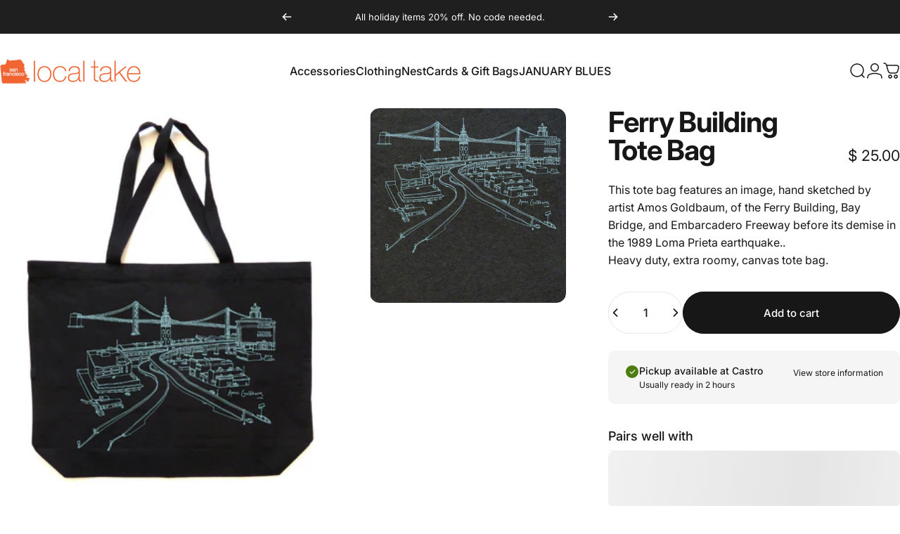

--- FILE ---
content_type: text/css
request_url: https://www.localtakesf.com/cdn/shop/t/14/assets/pickup-availability.css?v=86093828137834285411728842259
body_size: -402
content:
.pickup-availability{padding:var(--sp-5) var(--sp-6);background-color:rgb(var(--color-foreground)/ .045)}[data-rounded-block=round] .pickup-availability{border-radius:var(--sp-2d5)}.pickup-availability-preview{grid-template-columns:repeat(1,minmax(0,1fr))}.pickup-availability-info .icon{fill:rgb(var(--color-success-text))}.pickup-availability-info .icon-alert-circle-filled{fill:rgb(var(--color-error-text))}.pickup-availability-list{margin-block-start:var(--sp-5)}.pickup-availability-list__item{padding-block:var(--sp-6);padding-inline:var(--sp-7d5);background-color:rgb(var(--color-foreground)/ .025)}[data-rounded-block=round] .pickup-availability-list__item{border-radius:var(--sp-4)}.pickup-availability-list__item .pickup-availability-info p{color:rgb(var(--color-success-text))}.pickup-availability-list__item .pickup-availability-info .icon-alert-circle-filled+p{color:rgb(var(--color-error-text))}@media screen and (min-width: 640px){.pickup-availability-preview{grid-template-columns:minmax(0,1fr) auto}.pickup-availability-button{max-width:var(--sp-32);text-align:right}}@media screen and (min-width: 768px){.pickup-availability-list{margin-block-start:var(--sp-7)}}
/*# sourceMappingURL=/cdn/shop/t/14/assets/pickup-availability.css.map?v=86093828137834285411728842259 */
